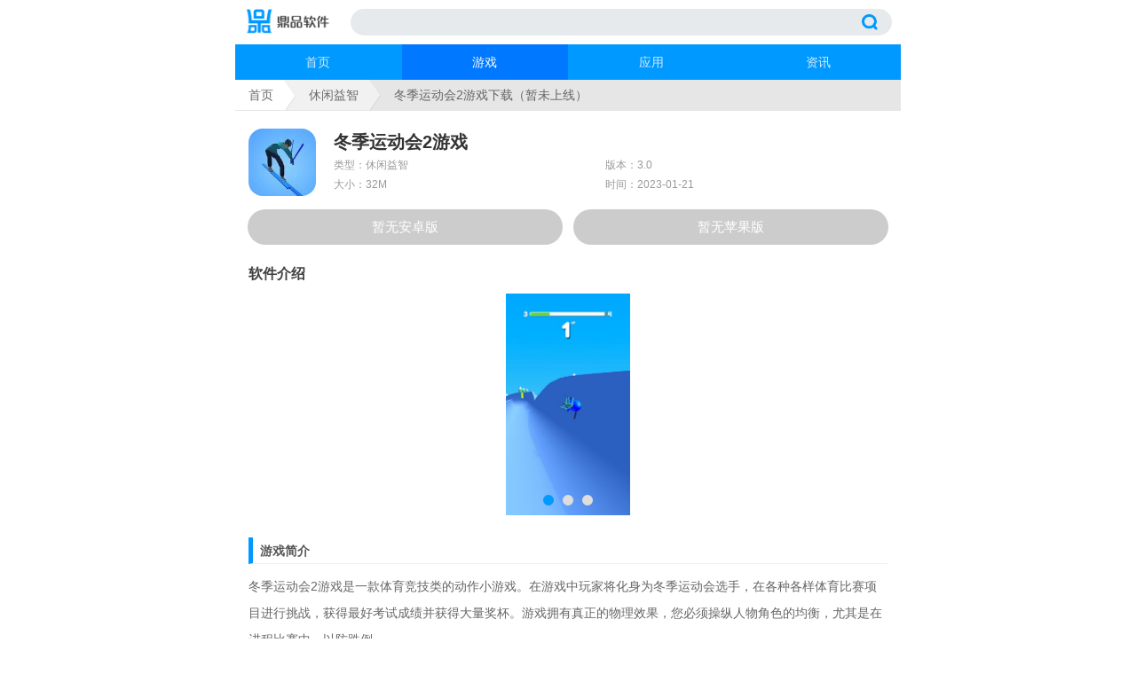

--- FILE ---
content_type: text/html; charset=utf-8
request_url: https://m.lydingpin.com/games/1546886.html
body_size: 4734
content:
<!DOCTYPE html>
<html>

	<head>
		<meta charset="UTF-8">
		<meta name="viewport" content="width=device-width, initial-scale=1.0, maximum-scale=1.0, user-scalable=0">
		<meta name="applicable-device" content="mobile" />
		<meta name="apple-mobile-web-app-capable" content="yes">
		<meta name="apple-mobile-web-app-status-bar-style" content="black">
		<meta name="format-detection" content="telephone=no">		
		<title>冬季运动会2游戏下载（暂未上线）_冬季运动会2游戏中文版手机下载v3.0-鼎品软件</title>		
		<meta name="keywords" content="冬季运动会2游戏下载,冬季运动会2游戏中文版手机下载v3.0"/>
		<meta name="description" content="本下载站向您提供冬季运动会2游戏（暂未上线）下载安装，冬季运动会2游戏是一款体育竞技类的动作小游戏。在游戏中玩家将化身为冬季运动会选手，在各种各样体育比赛项目进行挑战，获得最好考试成绩并获得大量奖杯。游戏拥有真正的物理效果，您必须操纵人物角色的均衡，尤其是在进程比赛中，以防跌倒。"/>
		<link type="text/css" rel="stylesheet" href="https://www.lydingpin.com/statics/mobile/css/mobile.css">		
		<link rel="stylesheet" href="https://www.lydingpin.com/statics/mobile/css/swiper.min.css">		
		<link rel="canonical" href="https://www.lydingpin.com/games/1546886.html" />		
	</head>

		<body onselectstart="return false" oncopy="return false">
			<div class="header">
			<div class="header-top">
				<div class="logo">
					<a href="/" title="鼎品软件"></a>
				</div>
				<div class="search">
					<input class="text" type="text" name="keywords">
					<input class="button" type="button" name="dosubmit"value="搜索">
				</div>

			</div>
		
			<div class="header-nav">
				<div class="nav">
					<a  href="/">首页</a>
					<a  class="on"  href="/games/">游戏</a>
					<a  href="/apps/">应用</a>
					<a  href="/gonglue/">资讯</a>
					
				</div>
			</div>
		</div>		<div class="location">
			<ul>
				<li>
					<a href="/">首页</a>
				</li>
				<li>
					<a href="https://m.lydingpin.com/games/xxyz/">休闲益智</a>
				</li>
								<li class="active">冬季运动会2游戏下载（暂未上线）</li>
			</ul>

		</div>

		<div class="app-info sub-box cl">
			<div class="img-ico"><img src="https://img.lydingpin.com/upload/img/2020/12/23/1055/1608692139892338544425.jpg" alt="冬季运动会2游戏"></div>
			<div class="info">
				<h1 class="title">冬季运动会2游戏</h1>
				<ul class="cl">
					<li>类型：休闲益智</li>
					<li>版本：3.0</li>
					<li>大小：32M</li>
					<li>时间：2023-01-21</li>
				</ul>
			</div>
		</div>
		<div class="download-box cl">

				<ul>
										<li class="btn-none"><a  href="javascript:void(0);" rel="nofollow">暂无安卓版</a></li>
															<li class="btn-none"><a  href="javascript:void(0);" rel="nofollow">暂无苹果版</a></li>
									</ul>

			</div>
		<div class=" sub-box cl">
			<div class="padlf"><h3 class="sub-title">软件介绍</h3></div>
			<div class="pic-cont ">
				<div id="pic-slide" class="swiper-container cl">
					<ul class="swiper-wrapper">
												<li class="swiper-slide">
							<img src="https://img.lydingpin.com/upload/img/2020/12/23/1055/160869214000114873355d.jpg"  />
						</li>
												<li class="swiper-slide">
							<img src="https://img.lydingpin.com/upload/img/2020/12/23/1055/160869214012662143664.jpg"  />
						</li>
												<li class="swiper-slide">
							<img src="https://img.lydingpin.com/upload/img/2020/12/23/1055/160869214044965845337z.jpg"  />
						</li>
											</ul>
					<div class="swiper-pagination pic-pag"></div>
				</div>
			</div>

			<div class="app-desc article-con cl">
				<h3>游戏简介</h3>
<p>冬季运动会2游戏是一款体育竞技类的动作小游戏。在游戏中玩家将化身为冬季运动会选手，在各种各样体育比赛项目进行挑战，获得最好考试成绩并获得大量奖杯。游戏拥有真正的物理效果，您必须操纵人物角色的均衡，尤其是在进程比赛中，以防跌倒。<br />
<img src="https://img.lydingpin.com/upload/img/2020/12/23/1055/160869214000114873355d.jpg" alt="冬季运动会2游戏下载"></p>
<h3>游戏特色</h3>
<p>1.垂直屏幕设计使所有玩家都可以轻松地体验不同的挑战并用一只手完全掌握所有技能；</p>
<p>2.简单精致的屏幕设计。凭着强烈的替代意识，尤其是有趣的比赛，玩家可以展示自己的技能；</p>
<p>3.观察变得越来越困难，面对的敌人越来越强大，因此必须变得出色，锻炼自己的技能。</p>
<h3>游戏亮点</h3>
<p>1.这里提供各种运动。查看您是否喜欢的运动，了解规则并加入游戏；</p>
<p>2.这将使您发展孩子的爱好并发展运动才能；</p>
<p>3.通过运行一个令人兴奋的项目，调整手指和大脑来开始！</p>
<h3>游戏玩法</h3>
<p>1.中文版体验各种冰上运动，孩子手，眼和大脑的协调运动，提高注意力和运动乐趣；</p>
<p>2.如果要成为国王，您仍然需要练习身体，以便您的柔软度能够快速竞争；</p>
<p>3.在各种运动中，您可以学习他人的技能并将其融入您的身体；</p>
<p>4.这样，您可以获得更大的优势，并且可以轻松获胜。</p>
<h3>游戏测评</h3>
<p>冬季运动会2游戏是一款非常好玩的体育竞技游戏，你可以尽情享受享受运动带来的刺激快感，参加各种运动项目，体验运动员的辛苦。通过继续完成各种比赛可以获得很多东西，毕竟奖杯和奖牌，这些奖励还可以增强自己的能力，应付后面更多的体育项目。</p>
			</div>
			
		</div>

		<div class=" sub-box cl">
			<div class="hd"><h2 class="title">精品推荐</h2></div>
			<div class="ico-list">
				<ul>
								        	
											<li>
						<a href="https://m.lydingpin.com/games/1427994.html"  title="过河拆桥by">
							<img src="https://img.lydingpin.com/upload/img/2020/12/25/1359/160887597675636464296a.jpg" alt="过河拆桥by">
							<span>过河拆桥by</span>
						</a>
					</li>
										<li>
						<a href="https://m.lydingpin.com/games/15382129.html"  title="谁是卧底游戏">
							<img src="https://img.lydingpin.com/upload/images/012204/1659/161726756313669241333.jpg" alt="谁是卧底游戏">
							<span>谁是卧底游戏</span>
						</a>
					</li>
										<li>
						<a href="https://m.lydingpin.com/games/10034289.html"  title="疯狂合体鸭免费版">
							<img src="https://img.lydingpin.com/upload/images/222206/1047/162433007721087845861a.jpg" alt="疯狂合体鸭免费版">
							<span>疯狂合体鸭免费版</span>
						</a>
					</li>
										<li>
						<a href="https://m.lydingpin.com/games/15372594.html"  title="最强大脑蝴蝶效应">
							<img src="https://img.lydingpin.com/upload/images/012204/1441/1617259264922593498776.jpg" alt="最强大脑蝴蝶效应">
							<span>最强大脑蝴蝶效应</span>
						</a>
					</li>
														</ul>
			</div>
		</div>
		<div class=" sub-box cl">
			<div class="padlf"><h2 class="sub-title">相关游戏</h2></div>
			<div class="ico-list cl">
				<ul>
																	<li>
						<a href="https://m.lydingpin.com/games/09296497.html"  title="萌宠运动会红包版手机游戏">
							<img src="https://img.lydingpin.com/upload/images/302212/1901/1640862074953479829950.png" alt="萌宠运动会红包版手机游戏">
							<span>萌宠运动会红包版手机游戏</span>
							<em>下载</em>
						</a>
					</li>
													<li>
						<a href="https://m.lydingpin.com/games/1133344.html"  title="会说话的汤姆猫破解版2">
							<img src="https://img.lydingpin.com/upload/2020/1203/20201203113541381.png" alt="会说话的汤姆猫破解版2">
							<span>会说话的汤姆猫破解版2</span>
							<em>下载</em>
						</a>
					</li>
													<li>
						<a href="https://m.lydingpin.com/games/14213240.html"  title="开心动动脑游戏">
							<img src="https://img.lydingpin.com/upload/images/042206/0216/1622744185689322726724.png" alt="开心动动脑游戏">
							<span>开心动动脑游戏</span>
							<em>下载</em>
						</a>
					</li>
													<li>
						<a href="https://m.lydingpin.com/games/03495702.html"  title="冬天来了多纳安卓版">
							<img src="https://img.lydingpin.com/upload/images/302209/1429/1632983364386623434031.png" alt="冬天来了多纳安卓版">
							<span>冬天来了多纳安卓版</span>
							<em>下载</em>
						</a>
					</li>
													<li>
						<a href="https://m.lydingpin.com/games/22303176.html"  title="你会聊天吗安装苹果版">
							<img src="https://img.lydingpin.com/upload/images/042206/0243/1622745834662036284310.jpg" alt="你会聊天吗安装苹果版">
							<span>你会聊天吗安装苹果版</span>
							<em>下载</em>
						</a>
					</li>
													<li>
						<a href="https://m.lydingpin.com/games/152162.html"  title="我的世界更多幸运方块">
							<img src="https://img.lydingpin.com/upload/2020/1201/20201201032403324.jpg" alt="我的世界更多幸运方块">
							<span>我的世界更多幸运方块</span>
							<em>下载</em>
						</a>
					</li>
													<li>
						<a href="https://m.lydingpin.com/games/16286434.html"  title="猫咪森友会">
							<img src="https://img.lydingpin.com/upload/images/302212/1854/16408616571204214714.jpeg" alt="猫咪森友会">
							<span>猫咪森友会</span>
							<em>下载</em>
						</a>
					</li>
													<li>
						<a href="https://m.lydingpin.com/games/22036206.html"  title="迷你卡车运输手机游戏">
							<img src="https://img.lydingpin.com/upload/images/172201/1355/1642398910299245832659.png" alt="迷你卡车运输手机游戏">
							<span>迷你卡车运输手机游戏</span>
							<em>下载</em>
						</a>
					</li>
																															</ul>
			</div>
		</div>
		<div class="sub-box cl">
			<div class="padlf">
				<h2 class="sub-title">最新手机游戏</h2>
			</div>
			<div class="ico-rowlist">
				<ul>
															<li>
						<a href="https://m.lydingpin.com/games/1546886.html">冬季运动会2游戏</a>
						<img src="https://img.lydingpin.com/upload/img/2020/12/23/1055/1608692139892338544425.jpg" alt="冬季运动会2游戏">
						<p class="name">冬季运动会2游戏</p>
						<p class="stars"><i class="star s4"></i></p>
						<p class="tag"><span>休闲益智</span><span>32M</span></p>
						<em class="btn-down">下载</em>
					</li>
										<li>
						<a href="https://m.lydingpin.com/games/22495181.html">风玫瑰起源</a>
						<img src="https://img.lydingpin.com/upload/images/302209/1731/1632994300381321447307.png" alt="风玫瑰起源">
						<p class="name">风玫瑰起源</p>
						<p class="stars"><i class="star s4"></i></p>
						<p class="tag"><span>休闲益智</span><span>23.2M</span></p>
						<em class="btn-down">下载</em>
					</li>
										<li>
						<a href="https://m.lydingpin.com/games/1354928.html">饥饿龙手机版</a>
						<img src="https://img.lydingpin.com/upload/2020/1224/20201224023134983.jpg" alt="饥饿龙手机版">
						<p class="name">饥饿龙手机版</p>
						<p class="stars"><i class="star s4"></i></p>
						<p class="tag"><span>休闲益智</span><span>308M</span></p>
						<em class="btn-down">下载</em>
					</li>
										<li>
						<a href="https://m.lydingpin.com/games/14372265.html">学霸模拟器游戏</a>
						<img src="https://img.lydingpin.com/upload/images/012204/1647/161726682620940579859.png" alt="学霸模拟器游戏">
						<p class="name">学霸模拟器游戏</p>
						<p class="stars"><i class="star s4"></i></p>
						<p class="tag"><span>休闲益智</span><span>1.2M</span></p>
						<em class="btn-down">下载</em>
					</li>
										<li>
						<a href="https://m.lydingpin.com/games/13551606.html">qq象棋安卓版</a>
						<img src="https://img.lydingpin.com/upload/images/132201/1410/1610518208735458613907.jpg" alt="qq象棋安卓版">
						<p class="name">qq象棋安卓版</p>
						<p class="stars"><i class="star s4"></i></p>
						<p class="tag"><span>休闲益智</span><span>40.17MB</span></p>
						<em class="btn-down">下载</em>
					</li>
										<li>
						<a href="https://m.lydingpin.com/games/21522344.html">你好邻居第二代</a>
						<img src="https://img.lydingpin.com/upload/images/282201/1003/1611799404015107959729.png" alt="你好邻居第二代">
						<p class="name">你好邻居第二代</p>
						<p class="stars"><i class="star s4"></i></p>
						<p class="tag"><span>休闲益智</span><span>49.4M</span></p>
						<em class="btn-down">下载</em>
					</li>
										<li>
						<a href="https://m.lydingpin.com/games/19055628.html">神庙逃亡2</a>
						<img src="https://img.lydingpin.com/upload/images/292210/1759/1635501573983708992649.png" alt="神庙逃亡2">
						<p class="name">神庙逃亡2</p>
						<p class="stars"><i class="star s4"></i></p>
						<p class="tag"><span>休闲益智</span><span>40.48 MB</span></p>
						<em class="btn-down">下载</em>
					</li>
										<li>
						<a href="https://m.lydingpin.com/games/21372643.html">美食梦物语安卓版</a>
						<img src="https://img.lydingpin.com/upload/images/012204/1549/1617263396243592312961.png" alt="美食梦物语安卓版">
						<p class="name">美食梦物语安卓版</p>
						<p class="stars"><i class="star s4"></i></p>
						<p class="tag"><span>休闲益智</span><span>32.9M</span></p>
						<em class="btn-down">下载</em>
					</li>
										<li>
						<a href="https://m.lydingpin.com/games/22434689.html">地理拼图app</a>
						<img src="https://img.lydingpin.com/upload/images/132208/2302/1628866948037784364.png" alt="地理拼图app">
						<p class="name">地理拼图app</p>
						<p class="stars"><i class="star s4"></i></p>
						<p class="tag"><span>休闲益智</span><span>23.1M</span></p>
						<em class="btn-down">下载</em>
					</li>
										<li>
						<a href="https://m.lydingpin.com/games/14292867.html">恐怖修女安卓1.7.汉化版</a>
						<img src="https://img.lydingpin.com/upload/images/202205/1528/1621495714519836766546.png" alt="恐怖修女安卓1.7.汉化版">
						<p class="name">恐怖修女安卓1.7.汉化版</p>
						<p class="stars"><i class="star s4"></i></p>
						<p class="tag"><span>休闲益智</span><span>63.8M</span></p>
						<em class="btn-down">下载</em>
					</li>
										
				</ul>
			</div>

		</div>

		<div class="sub-box cl">
			<div class="padlf">
				<h2 class="sub-title">热门搜索</h2>
			</div>
			<div class="rmckbox">
									
															<a href="https://m.lydingpin.com/games/22555368.html" class="c-1" >足球世界杯游戏安卓版</a>
									<a href="https://m.lydingpin.com/games/1540735.html" class="c-2" >罪恶都市机器人变形金刚</a>
									<a href="https://m.lydingpin.com/games/14225424.html" class="c-3" >stellaris手机游戏</a>
									<a href="https://m.lydingpin.com/games/20445809.html" class="c-4" >莉比小公主的睡衣派对</a>
									<a href="https://m.lydingpin.com/games/16446571.html" class="c-5" >托卡迷你城市同学家手机游戏</a>
									<a href="https://m.lydingpin.com/games/20365004.html" class="c-6" >末日方舟版</a>
									<a href="https://m.lydingpin.com/games/17422086.html" class="c-7" >高校模拟器旧版</a>
									<a href="https://m.lydingpin.com/games/22023678.html" class="c-8" >bmx自行车滑轮手机游戏</a>
															<a href="https://m.lydingpin.com/games/22492300.html" class="c-1" >人生模拟器手游版</a>
									<a href="https://m.lydingpin.com/games/09126511.html" class="c-2" >菲凡少女菲梦之星游戏</a>
									</div>
		</div>
		<div class="footer">

	<p>Copyright&nbsp;©&nbsp; 2009-2022 m.lydingpin.com </p>

</div>
<script src="https://cdn.staticfile.org/jquery/1.11.3/jquery.min.js"></script>
<script src="https://www.lydingpin.com/statics/mobile/js/common.js"></script>
<script>
var _hmt = _hmt || [];
(function() {
  var hm = document.createElement("script");
  hm.src = "https://hm.baidu.com/hm.js?78cc788368d9e8a81f6f3766b4360b6c";
  var s = document.getElementsByTagName("script")[0]; 
  s.parentNode.insertBefore(hm, s);
})();
</script>
<script>
(function(){
    var bp = document.createElement('script');
    bp.src = 'http://push.zhanzhang.baidu.com/push.js';
    var s = document.getElementsByTagName("script")[0];
    s.parentNode.insertBefore(bp, s);
})();
</script>		<script src="https://www.lydingpin.com/statics/mobile/js/swiper.min.js"></script>
		<script language="JavaScript" src="https://www.lydingpin.com/api.php?op=count&id=886&modelid=2"></script>
		<script>
			$(function() {
				var swiper = new Swiper('#pic-slide', {
					pagination: '.pic-pag',
					paginationClickable: true
				});

			});
			
		</script>
	</body>

</html>

--- FILE ---
content_type: text/css
request_url: https://www.lydingpin.com/statics/mobile/css/mobile.css
body_size: 5959
content:
/*基本样式*/
* { -moz-box-sizing: border-box; -webkit-box-sizing: border-box; box-sizing: border-box; }

body, dl, dd, p, form, h1, h2, h3, h4, h5, h6 { margin: 0; }

h1, h2, h3, h4, h5, h6 { font-weight: normal; }

ul,li { margin: 0; padding: 0; list-style-type: none; }

em, i { font-style: normal; }

table { border-collapse: collapse; border-spacing: 0; }

a { color: inherit; text-decoration: none; outline: none; }

img { border: 0; display: inline-block; vertical-align: top; font-size: 0; }

input, select, button, textarea { font-family: inherit; outline: 0; margin: 0; color: inherit; -webkit-appearance: none; }


input::-webkit-search-decoration, input::-webkit-search-cancel-button { display: none; }

input::-webkit-input-placeholder { color: #999; }


body { font-family: "-apple-system-font", "Helvetica Neue", "Helvetica", "sans-serif"; font-size: 14px; color: #3f4140; -webkit-tap-highlight-color: transparent; }

html {font-size:625%;}
body {font-size: 0.14rem;line-height: 1.5;    font-family:  '\5FAE\8F6F\96C5\9ED1',Arial,'\5B8B\4F53',sans-serif;    outline: 0;color: #333;}

body {min-width: 320px;    min-height: 100%;    max-width: 750px;}

*{font-size: 0.14rem;}
a{color: #686b6a;}
a:hover{color: #0099ff;}
.cl:after,.wrapper:after{content:" ";display:block;height:0;clear:both;visibility:hidden}
*html .cl{height:1%}
.header-nav .nav,.news-list2 li{display: -webkit-box;    display: -webkit-flex;    display: flex;}
.header-top{justify-content : space-between}
.nav a,.news-list2 li a{-webkit-box-flex: 1;    -webkit-flex: 1;    flex: 1;}



.header,.footer,.header-nav{width:100%;}
.wrapper{width:100%}

.header-top{height:0.5rem;padding: 0.1rem ;}
.header-top .logo{float: left; height: 0.3rem;}
.header-top .logo a{ display:block; height:0.3rem; background-image:url(../images/logo.png) ;background-repeat: no-repeat;background-size: auto 0.3rem;width:1.2rem;}
.search{ height: 0.3rem; position:relative; background-color: #e6eaec;border-radius:0.2rem;overflow: hidden;}

.search .text{ height: 0.3rem; background: none; outline:none; color:#999;  border:none; padding:0.15rem; border-radius:0.2rem 0 0 0.2rem;}
.search .text::-webkit-input-placeholder { color: #999; }
.search .text::-moz-placeholder { color: #999; opacity: 1; }
.search .text:-ms-input-placeholder { color: #999; }

.search .button{position: absolute;right:0;width: 0.5rem; height:0.3rem;  background: url(../images/search.png) center no-repeat; color: #FFF; border:none; outline:none; float:right; cursor:pointer; border-radius: 0 0.2rem 0.2rem 0;background-size:  auto 0.18rem;text-indent: -999rem; top: 0; }


.header-nav{ background: #0099ff;width:100%; }
.nav{ height: 0.4rem;}
.nav a{ display:inline-block; vertical-align: top; line-height:  0.4rem;width: 0.6rem;  text-align:center; color:#fff;  float:left;  color: #d4ecfd;}
.nav a+a{margin-left: 1px;}
.nav a:hover,
.nav a.on{ background-color: #0078ff; color: #fff; }

.footer{padding:0.2rem 0.2rem;text-align: center;color: #999;/*border-top:1px solid #f2f2f2*/}

/*banner*/
.banner-cont{height:1.8rem;overflow: hidden;}
.banner-cont .swiper-container{width: 100%;height: 100%;}
.banner-cont .swiper-slide{text-align: center;}
.banner-cont img{width: 100%;height: 100%;object-fit: cover;}
.banner-cont a{display: block;width: 100%;height: 100%;position: absolute;top: 0;left: 0;z-index: 3;text-indent: -999em;overflow: hidden;z-index: 20;}
.banner-cont .tt{position: absolute;z-index: 11;display: block;bottom: 0;background: rgba(0, 0, 0, 0.3);height: 0.3rem;line-height:0.3rem;display: block;color: #F4F4F4;overflow: hidden;width: 100%;text-align: left;}
.banner-cont .tt span{padding:0 0.1rem;}
.banner-cont .swiper-container-horizontal .swiper-pagination{text-align: right;width: auto;right: 0.1rem;bottom: 0.05rem;}
.banner-cont .swiper-pagination-bullet{background-color: #fff;opacity: 1;}
.banner-cont .swiper-pagination-bullet-active{background: #0099ff;width: 0.11rem;}

.pic-cont{max-height:2.5rem;overflow: hidden;padding: 0 0.15rem;width: 100%;}
.pic-cont .swiper-container{width: 100%;max-height:2.5rem;}
.pic-cont .swiper-slide{text-align: center;}
.pic-cont img{max-width: 100%;max-height:2.5rem;}

.pic-cont .swiper-container-horizontal .swiper-pagination{text-align: center;width:100%;bottom: 0.05rem;}
.pic-cont .swiper-pagination-bullet{background-color: #ddd;opacity: 1;width: 0.12rem;height: 0.12rem;}
.pic-cont .swiper-pagination-bullet-active{background: #0099ff;}



.part-box{ }
.part-box + .part-box{ border-top:0.1rem #f2f2f2 solid;}
.padlf{padding: 0rem 0.15rem;line-height: 0.45rem;height: 0.45rem;}
.sub-title{font-size:0.16rem;font-weight: bold;color: #3f4140;float: left;}
.padlf .btn-more{color: #999;float: right;}

.ico-list ul{}
.ico-list  li {float:left;width:25%;padding:0  0.1rem 0.1rem ;text-align: center;}
.ico-list  li img {display:block;width:0.66rem; height:0.66rem;margin:0 auto;overflow:hidden;border-radius:0.16rem;}
.ico-list  li span{width:100%;height:0.35rem;line-height:0.35rem;text-align:center;overflow: hidden;display: block;}
.ico-list  li em{width: 0.55rem;height: 0.28rem;border: 1px solid #0099ff; border-radius: 0.20rem;text-align: center;line-height: 0.28rem; color: #0099ff;display: inline-block;margin-bottom: 0.05rem;}
.ico-list  li:hover em{background-color:#0099ff; ;color: #fff;}
.ico-rowlist{padding:0 0.15rem;}
.ico-rowlist li{border-top: 1px #ececec solid;padding: 0.12rem 0;height: 0.84rem;position: relative;overflow: hidden;}
.ico-rowlist li a{width: 100%;height: 100%;display: block;position: absolute;top: 0px;left: 0;overflow: hidden;text-indent: -999em;z-index: 2;}
.ico-rowlist li img{width:0.6rem; height:0.6rem;border-radius: 0.1rem;float: left;margin-right: 0.15rem;}
.ico-rowlist li .name{font-size:0.16rem;padding-right:0.8rem;line-height:0.2rem;height: 0.2rem;overflow: hidden;}
.ico-rowlist li .stars{height:0.2rem;padding-top: 0.02rem;}
.ico-rowlist li .tag{color: #999;font-size: 0.12rem;}
.ico-rowlist li .tag span + span:before{content: "|";padding: 0 0.1rem;font-size: 0.12rem;color: #ccc;}
.ico-rowlist li .btn-down{width: 0.55rem;height: 0.28rem;position: absolute;right: 0rem;top:50%;border: 1px solid #0099ff; border-radius: 0.20rem;text-align: center;line-height: 0.28rem; color: #0099ff;margin-top: -0.14rem;}

.ico-rowlist li:hover .btn-down{background: #0099ff; color:#fff;}

.star{width: 0.82rem;height: 0.13rem;display: inline-block;background-image: url(../images/star.png);background-size: auto 100%;}
.s5{background-position: 0 0;}
.s4{background-position:  -0.16rem 0;}
.s3{background-position: -0.32rem 0;}
.s2{background-position: -0.48rem 0;}
.s1{background-position: -0.64rem 0;}
.s0{background-position: -0.8rem 0;}


.news-list { padding:0rem 0.15rem; }

.news-list ul li{ padding:0.12rem 0rem; border-top: 1px #ececec solid;}
.news-list ul li .link-ico{float:left;width:1rem;;height: 0.7rem ;overflow: hidden;}
.news-list ul li .link-ico img{width: 100%;height:100%;object-fit: cover;}
.news-list ul li .inf{padding-left:1.1rem; }
.news-list ul li .link-name{font-size:0.15rem;line-height:0.22rem;display: block;height:0.44rem;overflow: hidden;}
.news-list ul li .time{font-size: 0.13rem; color: #999;padding-top: 0.08rem;}
.news-list.gl-list ul li{ border-top: 0;border-bottom: 1px #ececec solid;}

.sub-nav { padding-bottom: 0.1rem;}
.sub-nav li{float: left; width: 25%;padding:0 0.1rem 0.15rem;}
.sub-nav a {height: 0.3rem; line-height: 0.3rem;  background: #efefef; color: #686b6a; text-align: center; overflow: hidden;  border-radius: 0.3rem;display: block;}
.sub-nav a:hover { background: #0099ff;color: #fff; }


.yq-link-bg { background: #f2f2f2;}
.yq-link li{float: left; padding:0 0.15rem 0.1rem;}
.yq-link a {height: 0.3rem; line-height: 0.3rem;   text-align: center; overflow: hidden;  display: block;}



.location { height: 0.35rem; line-height: 0.35rem; background: #e6e6e6; color: #666;  position: relative; z-index: 1; overflow: hidden;border-bottom: #e6e6e6 solid 1px; }

.location li { float: left; padding-left: 0.15rem; padding-right: 0.25rem; position: relative; }
.location li:nth-child(1) { background: #fff url(../images/here-arrow.png) no-repeat right 0; background-size: 0.14rem auto; z-index: 9; }
.location li:nth-child(2) { background: #f1f1f1 url(../images/here-arrow.png) no-repeat right bottom; background-size: 0.14rem auto; z-index: 8; }
.location li.active { float: none; overflow: hidden; }



.sub-menu{position: relative;left: 0;top: 0;z-index: 8;}
.sub-menu-bar{background: #fff;height:0.55rem;padding: 0.15rem;}

.sub-menu-bar .type-menu{float:left;height:0.26rem;padding-right: 0.1rem;cursor: pointer;}
.sub-menu-bar .type-menu {line-height: 0.26rem;padding-right: 0.05rem;font-size: 0.16rem;}
.arrow-down{ display: inline-block; vertical-align: 0; color: inherit;  -moz-transform: rotate(-45deg); -ms-transform: rotate(-45deg); -webkit-transform: rotate(-45deg); transform: rotate(-45deg); }
.arrow-down {-moz-transform: translateY(-30%) rotate(45deg);    -ms-transform: translateY(-30%) rotate(45deg);    -webkit-transform: translateY(-30%) rotate(45deg);    transform: translateY(-30%) rotate(45deg);
}
.sub-menu-bar .type-menu .arrow-down{ margin-left: 0.15rem; width: 0.1rem; height: 0.1rem; border-right: 2px solid #b7bbba; border-bottom: 2px solid #b7bbba; -moz-transition: all 0.2s; -o-transition: all 0.2s; -webkit-transition: all 0.2s; transition: all 0.2s; }

.sub-menu-bar .type-menu.on .arrow-down{transform: translateY(20%) rotate(225deg);}


.sub-menu-bar .link{font-size: 0.16rem;float: right;}
.sub-menu-bar .link li{float:left;width: auto;padding:0 0.1rem ;text-align: center;cursor: pointer;}
.sub-menu-bar .link a,.sub-menu-bar .link span{height:0.26rem;line-height: 0.26rem;display: inline-block;padding: 0 0.06rem;background: #e9e9e9;    color: #3f4140;border-radius: 0.2rem;width: 0.50rem;}
.sub-menu-bar .link li.on a,.sub-menu-bar .link li.on span{background: #0099ff;    color: #fff}
.type-box{background: #f2f2f2;display: none; -moz-transition: all 0.2s; -o-transition: all 0.2s; -webkit-transition: all 0.2s; transition: all 0.2s;}
.type-list { padding: 0.1rem 0;}
.type-list li{float: left; width: 25%;padding: 0.1rem 0.1rem;}
.type-list a {height: 0.3rem; line-height: 0.3rem;  background: #dbdbdb; color: #686b6a; text-align: center; overflow: hidden;  border-radius: 0.05rem;display: block;}
.type-list a:active { box-shadow: inset 0 3px 5px rgba(0, 0, 0, 0.125); }


.goto-top{background: rgba(0, 0, 0, 0.5);width:0.4rem;height: 0.4rem;position: fixed;bottom: 0.5rem;right: 0.1rem;z-index: 99;display: none;border-radius: 0.1rem;}
.goto-top a{background: url(../images/gtp.png) bottom no-repeat;width: 100%;height: 0.4rem;display: block;background-size: 0.4rem auto;cursor: pointer;}
.page-num{width: 100%;margin: 0.1rem auto;text-align: center;overflow: hidden;}
.page-num a{color: #666666;margin:0.03rem;padding:0.05rem 0.1rem;background: #fff;border: 0.01rem solid #E2E2E2;display: inline-block;border-radius: 0.04rem;}

.page-num a.on,.page-num a:hover{background: #0099ff;border: 1px solid #0099ff;color: #fff;text-decoration: none;}


.sort-nav{padding:0.2rem 0.15rem  0.1rem;overflow: hidden;text-align: center;}
.sort-nav a{padding:0 0.2rem;text-align: center;line-height: 0.32rem;font-size: 0.15rem;color: #0099ff;border:1px #0099ff  solid;display:inline-block;}

.sort-nav a.on{ color: #fff;background-color: #0099ff ;}
.sort-nav a:first-child{border-radius:0.2rem 0 0 0.2rem;}
.sort-nav a:last-child{border-radius: 0 0.2rem 0.2rem 0;}


.app-info{padding:0.2rem  0.15rem  0.15rem;width: 100%;}
.app-info .img-ico{float: left;width:0.76rem; height:0.76rem; margin-right: 20px;border-radius:0.16rem;overflow: hidden;}
.app-info .img-ico img{width: 100%;height: 100%;}
.app-info .info { overflow: hidden; }
.app-info .info  .title { overflow: hidden; font-size: 0.2rem; color: #333; line-height:0.3rem; height: 0.3rem; font-weight: bold;  }

.app-info .info ul {overflow: hidden;;}
.app-info .info ul li {float: left;width:49%;line-height:0.22rem;height: 0.22rem;white-space:  nowrap;color: #999;font-size: 0.12rem;}

.app-info .btn-download{width:100%;text-align:center;color: #fff;background-color: #0099ff ;display: block;line-height: 0.4rem;border-radius:1rem ;margin-top: 0.15rem;font-size: 0.15rem;}
 .download-box{width: 100%;padding:0 0.08rem 0.1rem;}
 .download-box li{width: 50%;float: left;padding: 0 0.06rem;}
 .download-box a{width:100%;text-align:center;color: #fff;display: block;line-height: 0.4rem;border-radius:1rem ;font-size: 0.15rem;}
  .download-box li.btn-and a{background-color: #4ace63 ;}
  .download-box li.btn-ios a{background-color: #0099ff ;}
  .download-box li.btn-none a,.download-box li.btn-pc a{background-color: #ccc ;}
  .download-box li.btn-pc{width: 100%;}

  



.app-desc{color:#666; line-height:0.3rem;padding: 0.15rem;overflow: hidden; }
.app-desc .title,.app-desc h3{ display: block; margin-bottom:0.05rem; color: #555; font-weight: bold;position: relative; padding: 0 0 0 8px; font-weight: 700; text-indent: 0; margin: 10px 0; border-left:0.05rem solid #0099ff; border-bottom: 1px solid #efefef; height:0.3rem;}
.app-desc img{display: block;margin:10px auto;max-width: 100%;}

.article-other .article-more{ line-height:0.35rem; color: #0099ff; cursor: pointer;text-align: center;padding: 0.1rem 0;}
.article-other .article-more span,.article-other .article-more i{ display: inline-block; *display: inline; *zoom: 1; vertical-align: middle;}

.article-other .article-more .arrow-down{ margin-left: 0.1rem; width: 0.1rem; height: 0.1rem; border-right: 2px solid #0099ff; border-bottom: 2px solid #0099ff; -moz-transition: all 0.2s; -o-transition: all 0.2s; -webkit-transition: all 0.2s; transition: all 0.2s; }

.article-other .article-more.on  .arrow-down{transform: translateY(20%) rotate(225deg);}
.sub-box{ }
.sub-box + .sub-box{ border-top:0.15rem #f2f2f2 solid;}
.sub-box .hd{ display: block; height:0.45rem; line-height:0.45rem;  font-size: 0.16rem;  position: relative; padding: 0 0.15rem;  }
.sub-box .hd .title{ display: inline-block; font-size: 0.16rem; font-weight: 700;float: left;}
.sub-box .hd .title.blue{ color: #0099ff;}
.sub-box .hd  .btn-more{color: #999;float: right;}

.rmckbox{ padding-bottom:0.2rem;padding-left: 0.15rem; }
.rmckbox a{margin-right: 0.05rem; margin-bottom: 0.15rem; line-height: 0.26rem; display: inline-block; padding: 0 0.15rem; border-radius:0.5rem; border: 1px solid #e5e5e5; background-color: #f5f5f5;}
.rmckbox .c-1{color:#ff1716}
.rmckbox .c-2{color:#0b9e94}
.rmckbox .c-3{color:#d39f17}
.rmckbox .c-4{color:#ff006b}
.rmckbox .c-5{color:#049cff}
.rmckbox .c-6{color:#8b4bfa}
.rmckbox .c-7{color:#4b991f}
.rmckbox a:hover{color: #2abff6;}


.article-title{padding:0.15rem 0.15rem 0rem 0;}
.article-title .title{font-size:0.18rem;text-align: center;color: #333;font-weight: bold;}
.article-title .time{border-bottom: 1px solid #edf0f2;color: #999;text-align: center;padding: 0.1rem 0;font-size: 0.12rem;}
.article-title .time span{padding: 0 0.1rem;}

.game-info{padding:0.1rem;border: 1px solid #efefef;height: 100%;position: relative;left: 0;}
.game-info .link-ico{float: left;width:0.6rem; height: 0.6rem; margin-right: 20px;border-radius: 0.10rem;overflow: hidden;}
.game-info .link-ico img{width: 100%;height: 100%;margin: 0;}
.game-info .info { overflow: hidden;float: left; }
.game-info .info  .link-name{ overflow: hidden; font-size: 0.18rem; color: #333s;   }
.game-info .info ul {overflow: hidden;}
.game-info .info ul li {line-height:0.2rem;color: #999;white-space:  nowrap;  }
.game-info .info ul li span{display: inline-block;}
.game-info .info ul li span + span:before{content: "|";    padding: 0 0.1rem;    font-size: 0.12rem;    color: #ccc;}
.game-info .info ul li .star{}

.game-info .btn-download{position: absolute;right: 0.15rem;top: 20%; background-color:#fff; height:0.28rem; color:#0099ff; text-align:center; line-height:0.28rem; border-radius:0.3rem; border: 1px #0099ff solid;padding: 0 0.1rem; }
.game-info .btn-download:hover{background: #0078ff;color: #fff;}


.news-list2{ overflow: hidden;padding: 0 0.15rem 0.15rem; }
.news-list2 li{  height:0.3rem; line-height:0.3rem; margin-bottom:0rem; overflow:hidden;}
.news-list2 li a{color: #444;  overflow:hidden; display:block;}
.news-list2 li span{color:#999; font-size:0.13rem; float:right;width: 0.6rem;text-align: right;}
.news-list2 li:before{content: " ";float:left; background:#bbbbbb;  width:0.05rem; height:0.05rem;border-radius: 0.1rem; margin:0.13rem 0.1rem 0 0;}

.ico-boxlist{text-align: center;}
.ico-boxlist ul{padding-left: 0.15rem;}
.ico-boxlist  li {float:left;width:50%;padding:0.15rem 0.15rem   0 0;cursor:pointer;}
.ico-boxlist  li .link-ico {display:block;width:100%; height:1.1rem;border-radius:0.1rem;overflow:hidden;max-width:2.12rem;margin: auto;}
.ico-boxlist  li img {display:block;width:100%; height:100%;margin:0 auto;overflow:hidden;object-fit: cover;}
.ico-boxlist  li span{width:100%;height:0.35rem;line-height:0.35rem;text-align:center;overflow: hidden;display: block;}

.zt-info{}
.zt-info .bd{position: relative;top: 0;left: 0;}
.zt-info .img-ico{width:100%; max-height: 2.5rem;overflow: hidden; }
.zt-info .img-ico img{width: 100%;height: 100%;object-fit: cover;}
.zt-info .info {text-align: center;background-color: rgba(0,0,0,0.5); color: #fff;position: absolute;bottom: 0;width:100% ;padding: 0.1rem 0;}
.zt-info .info  .title { overflow: hidden; font-size: 0.16rem; font-weight: bold; line-height: 0.3rem;}
.zt-info  .time{height: 0.22rem;}
.zt-info  .time span{   padding: 0 0.1rem;color: #F5F5F5;font-size: 0.13rem;}

.zt-info  .hd {line-height:0.28rem;  color: #666; overflow: hidden; text-align: justify;padding:0.1rem;text-indent: 2em; }


@media only screen and (max-width: 750px) and (min-width: 640px) {
	
	.ico-boxlist  li{width: 33.3%;}
}

.error-404{margin: 0 auto;width: 100%;text-align: center;position: absolute;top:15%;left: 0;}
.error-404 .box{background: url(../images/404.jpg) no-repeat;background-size:3rem auto;width: 3rem;margin: 0 auto;}
.error-404 .btn{padding: 1.7rem 0 0 0px;color: #777;font-size:0.16rem;}
.error-404 .btn p{padding-bottom: 0.1rem;text-align: center;}
.error-404 .btn a{color: #fff;background: #0099ff;border-radius:0.2rem;height: 0.3rem;display:inline-block;line-height: 0.3rem;padding: 0 0.2rem;}
.error-404 .btn a:hover{background-color: #1ea709;text-decoration: none;}

/*20201126-增加排行榜页面*/
.type-list li{float: left;width: 25%;padding: 0.06rem 0.06rem;}

.top-tabs{height: 0.42rem;text-align: center;padding-top: 0.05rem;}
.top-tabs li{text-align: center;line-height: 0.42rem;cursor: pointer;display: inline-block;padding: 0 0.1rem;}
.top-tabs li a{line-height: 0.4rem;display:inline-block;font-size: 0.16rem;padding: 0 0.1rem}
.top-tabs li a.on{border-bottom:2px solid #2997FF; color: #2997FF;}


.top-nav { padding: 0.15rem 0;border-bottom:0.1rem #f2f2f2 solid;}
.top-nav  .item li{float: left;width: 25%;padding: 0.05rem 0.05rem;}
.top-nav .item  a {height: 0.3rem; line-height: 0.3rem;  background: #f5f5f5; color: #666; text-align: center; overflow: hidden;  border-radius: 0.2rem;display: block;}
.top-nav .item  a.on { background: #0099FF; color: #fff;}
.top-nav .item  a:active { box-shadow: inset 0 3px 5px rgba(0, 0, 0, 0.125); }


.top-rowlist{padding:0 0.15rem;}
.top-rowlist li{border-top: 1px #ececec solid;padding: 0.12rem 0;height: 0.84rem;position: relative;overflow: hidden;}
.top-rowlist li a{width: 100%;height: 100%;display: block;position: absolute;top: 0px;left: 0;overflow: hidden;text-indent: -999em;z-index: 2;}
.top-rowlist li img{width:0.6rem; height:0.6rem;border-radius: 0.1rem;float: left;margin-right: 0.15rem;}
.top-rowlist li .name{font-size:0.16rem;padding-right:0.8rem;line-height:0.2rem;height: 0.2rem;overflow: hidden;}
.top-rowlist li .stars{height:0.2rem;padding-top: 0.02rem;}
.top-rowlist li .tag{color: #999;font-size: 0.12rem;}

.top-rowlist li .btn-down{width: 0.55rem;height: 0.28rem;position: absolute;right: 0rem;top:50%;border: 1px solid #0099ff; border-radius: 0.20rem;text-align: center;line-height: 0.28rem; color: #0099ff;margin-top: -0.14rem;}

.top-rowlist li:hover .btn-down{background: #0099ff; color:#fff;}
.top-rowlist li{position: relative;top: 0;left: 0;}


.rank-list  {list-style-type:none;counter-reset:sectioncounter;}   
.rank-list li{position: relative;}                   

.rank-list li i {float: left;width:0.24rem;line-height:0.6rem;color: #999;margin:0.01rem 0.05rem 0 0 ;text-align: center;
}




.ico-rowlist2 { padding: 0 0.15rem;}
.ico-rowlist2 li{padding: 0.1rem 0;height: 0.8rem;position: relative;overflow: hidden;}
.ico-rowlist2 li{border-bottom: 1px #ececec solid;}
.ico-rowlist2 li a{width: 100%;height: 100%;display: block;position: absolute;top: 0px;left: 0;overflow: hidden;text-indent: -999em;z-index: 2;}
.ico-rowlist2 li img{width:0.6rem; height:0.6rem;border-radius: 0.1rem;float: left;margin-right: 0.15rem;}
.ico-rowlist2 li .name{font-size:0.16rem;padding-right:0.8rem;line-height:0.24rem;height: 0.24rem;overflow: hidden;}

.ico-rowlist2 li .tag{color: #999;font-size: 0.12rem;line-height: 0.2rem;}

.ico-rowlist2 li p{line-height:0.24rem;}

.ico-rowlist2 li .btn-down{width: 0.55rem;height: 0.28rem;position: absolute;right: 0rem;top:50%;border: 1px solid #0099ff; border-radius: 0.20rem;text-align: center;line-height: 0.28rem;background: #0099FF; color: #fff;margin-top: -0.14rem;}

.ico-rowlist2 li:hover .name{color:#2997FF;}
.ico-rowlist2 li:hover .btn-down{background: #2997FF; color:#fff;}


.top3-list{padding: 0.2rem 0;}
.top3-list li{float: left;width: 33.33%;  position: relative;text-align: center;;}
.top3-list li a{width: 100%;height: 100%;display: block;position: absolute;top: 0px;left: 0;overflow: hidden;text-indent: -999em;z-index: 2;}
.top3-list li img{width:0.8rem; height:0.8rem;border-radius: 0.2rem;}
.top3-list li .name{font-size:0.14rem;line-height:0.32rem;height: 0.32rem;overflow: hidden;display: block;}
.top3-list li .btn-down{width: 0.55rem;height: 0.28rem; border-radius: 0.20rem;text-align: center;line-height: 0.28rem;background: #0099FF; color: #fff;display: block;margin:0 auto}

.top3-list li .link-ico{text-align: center;position: relative;top: 0;}
.top3-list li .item{width:0.8rem;text-align: center;padding-top:0.3rem;position: relative;top: 0;margin: 0 auto;}


.top3-list li:nth-child(2) .item{padding-top:0;width:1.1rem;}
.top3-list li:nth-child(2) img{width:1.1rem; height:1.1rem;}

.top3-list li  i {position:absolute;top: 0;left: 0; width:0.24rem;height:0.24rem;background: #d7d7d7;text-align: center;color: #fff;line-height: 0.22rem;border-top-left-radius: 0.08rem;border-bottom-right-radius: 0.08rem;}
.top3-list li:first-child  i{background-color: #ffb538;}
.top3-list li:nth-child(2) i{background-color: #ff4715;}
.top3-list li:nth-child(3) i{background-color: #2392fe;}
body{margin: 0 auto}



--- FILE ---
content_type: application/javascript
request_url: https://www.lydingpin.com/statics/mobile/js/common.js
body_size: 980
content:
var gotop='<div class="goto-top"><a href="javascript:scroll(0,0)"></a></div>';function clickMenu(menuBtn,menuConent){$(menuBtn).on("click",function(){var mcon=$(this).parent().next(menuConent);if(mcon.is(":hidden")){$(menuConent).hide();$(this).addClass("on");mcon.show()}else{$(menuBtn).removeClass("on");$(menuConent).hide()}})};function clickTab(tabClassName,tabConent){$(tabClassName).each(function(index){var obj=$(tabClassName+' li ');var objCon=$(tabConent);$(obj).eq(0).addClass("on");$(objCon).hide();$(objCon).eq(0).show();$(obj).on("click",function(){$(obj).removeClass("on");$(this).addClass("on");var index=$(this).index();$(objCon).hide();$(objCon).eq(index).show()})})};$(function(){$("body").append(gotop);$(window).scroll(function(){if(document.body.scrollTop>200){$(".goto-top").show()}else{$(".goto-top").hide()}});$(".goto-top").click(function(){$("html,body").animate({scrollTop:0})});clickMenu(".btn-menu",".menu-con");clickTab(" .tab-menu",".tab-box")});